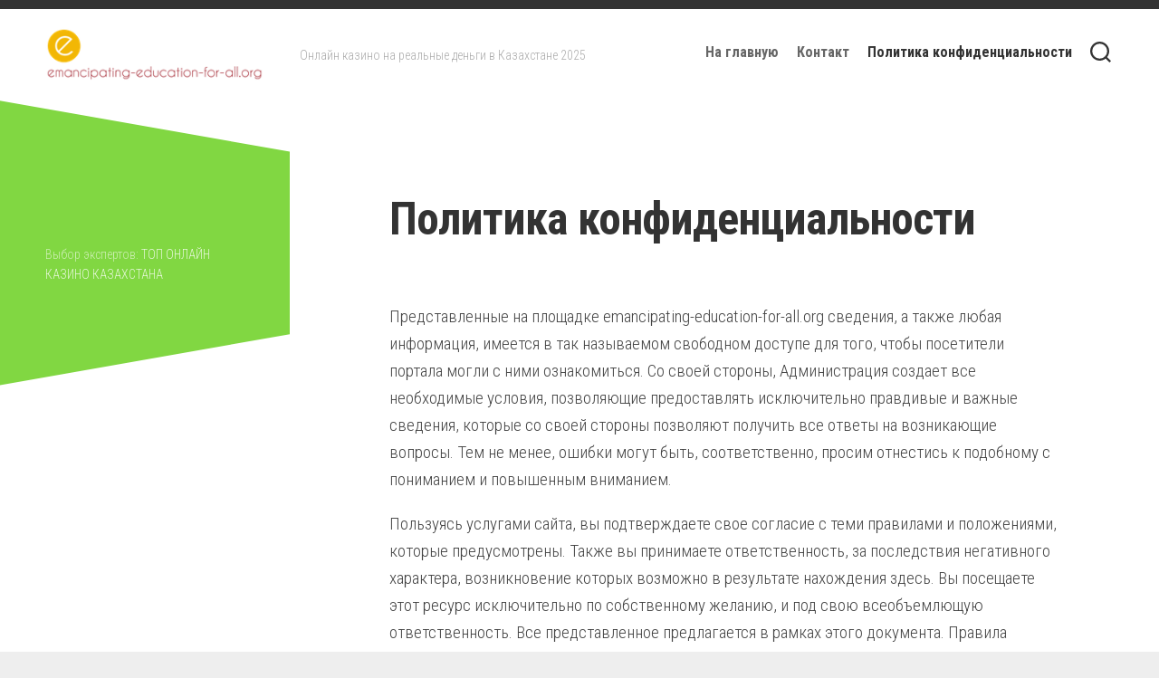

--- FILE ---
content_type: text/html; charset=UTF-8
request_url: https://www.emancipating-education-for-all.org/privacy-policy/
body_size: 12728
content:
<!DOCTYPE html> 
<html class="no-js" lang="ru-RU">

<head>
	<meta charset="UTF-8">
	<meta name="viewport" content="width=device-width, initial-scale=1.0">
	<link rel="profile" href="https://gmpg.org/xfn/11">
		
	<meta name='robots' content='noindex, nofollow' />
<script>document.documentElement.className = document.documentElement.className.replace("no-js","js");</script>

	<!-- This site is optimized with the Yoast SEO Premium plugin v18.1 (Yoast SEO v19.13) - https://yoast.com/wordpress/plugins/seo/ -->
	<title>Политика конфиденциальности - Emancipation Education</title>
	<meta property="og:locale" content="ru_RU" />
	<meta property="og:type" content="article" />
	<meta property="og:title" content="Политика конфиденциальности - Emancipation Education" />
	<meta property="og:description" content="Представленные на площадке emancipating-education-for-all.org сведения, а также любая информация, имеется в так называемом свободном доступе для того, чтобы посетители портала могли с ними ознакомиться. Со своей стороны, Администрация&#046;&#046;&#046;" />
	<meta property="og:url" content="https://www.emancipating-education-for-all.org/privacy-policy/" />
	<meta property="og:site_name" content="Emancipation Education" />
	<meta name="twitter:card" content="summary_large_image" />
	<script type="application/ld+json" class="yoast-schema-graph">{"@context":"https://schema.org","@graph":[{"@type":"WebPage","@id":"https://www.emancipating-education-for-all.org/privacy-policy/","url":"https://www.emancipating-education-for-all.org/privacy-policy/","name":"Политика конфиденциальности - Emancipation Education","isPartOf":{"@id":"https://www.emancipating-education-for-all.org/#website"},"datePublished":"2023-03-31T13:23:51+00:00","dateModified":"2023-03-31T13:23:51+00:00","inLanguage":"ru-RU","potentialAction":[{"@type":"ReadAction","target":["https://www.emancipating-education-for-all.org/privacy-policy/"]}]},{"@type":"WebSite","@id":"https://www.emancipating-education-for-all.org/#website","url":"https://www.emancipating-education-for-all.org/","name":"Emancipation Education","description":"Онлайн казино на реальные деньги в Казахстане 2025","publisher":{"@id":"https://www.emancipating-education-for-all.org/#organization"},"potentialAction":[{"@type":"SearchAction","target":{"@type":"EntryPoint","urlTemplate":"https://www.emancipating-education-for-all.org/?s={search_term_string}"},"query-input":"required name=search_term_string"}],"inLanguage":"ru-RU"},{"@type":"Organization","@id":"https://www.emancipating-education-for-all.org/#organization","name":"Emancipation Education","url":"https://www.emancipating-education-for-all.org/","logo":{"@type":"ImageObject","inLanguage":"ru-RU","@id":"https://www.emancipating-education-for-all.org/#/schema/logo/image/","url":"https://www.emancipating-education-for-all.org/wp-content/uploads/logos/logo-9700515.png","contentUrl":"https://www.emancipating-education-for-all.org/wp-content/uploads/logos/logo-9700515.png","width":269,"height":67,"caption":"Emancipation Education"},"image":{"@id":"https://www.emancipating-education-for-all.org/#/schema/logo/image/"}}]}</script>
	<!-- / Yoast SEO Premium plugin. -->


<link rel='dns-prefetch' href='//fonts.googleapis.com' />
<link rel="alternate" type="application/rss+xml" title="Emancipation Education &raquo; Лента" href="https://www.emancipating-education-for-all.org/feed/" />
<link rel="alternate" type="application/rss+xml" title="Emancipation Education &raquo; Лента комментариев" href="https://www.emancipating-education-for-all.org/comments/feed/" />
<link rel="alternate" title="oEmbed (JSON)" type="application/json+oembed" href="https://www.emancipating-education-for-all.org/wp-json/oembed/1.0/embed?url=https%3A%2F%2Fwww.emancipating-education-for-all.org%2Fprivacy-policy%2F" />
<link rel="alternate" title="oEmbed (XML)" type="text/xml+oembed" href="https://www.emancipating-education-for-all.org/wp-json/oembed/1.0/embed?url=https%3A%2F%2Fwww.emancipating-education-for-all.org%2Fprivacy-policy%2F&#038;format=xml" />
<style id='wp-img-auto-sizes-contain-inline-css' type='text/css'>
img:is([sizes=auto i],[sizes^="auto," i]){contain-intrinsic-size:3000px 1500px}
/*# sourceURL=wp-img-auto-sizes-contain-inline-css */
</style>
<style id='wp-emoji-styles-inline-css' type='text/css'>

	img.wp-smiley, img.emoji {
		display: inline !important;
		border: none !important;
		box-shadow: none !important;
		height: 1em !important;
		width: 1em !important;
		margin: 0 0.07em !important;
		vertical-align: -0.1em !important;
		background: none !important;
		padding: 0 !important;
	}
/*# sourceURL=wp-emoji-styles-inline-css */
</style>
<style id='wp-block-library-inline-css' type='text/css'>
:root{--wp-block-synced-color:#7a00df;--wp-block-synced-color--rgb:122,0,223;--wp-bound-block-color:var(--wp-block-synced-color);--wp-editor-canvas-background:#ddd;--wp-admin-theme-color:#007cba;--wp-admin-theme-color--rgb:0,124,186;--wp-admin-theme-color-darker-10:#006ba1;--wp-admin-theme-color-darker-10--rgb:0,107,160.5;--wp-admin-theme-color-darker-20:#005a87;--wp-admin-theme-color-darker-20--rgb:0,90,135;--wp-admin-border-width-focus:2px}@media (min-resolution:192dpi){:root{--wp-admin-border-width-focus:1.5px}}.wp-element-button{cursor:pointer}:root .has-very-light-gray-background-color{background-color:#eee}:root .has-very-dark-gray-background-color{background-color:#313131}:root .has-very-light-gray-color{color:#eee}:root .has-very-dark-gray-color{color:#313131}:root .has-vivid-green-cyan-to-vivid-cyan-blue-gradient-background{background:linear-gradient(135deg,#00d084,#0693e3)}:root .has-purple-crush-gradient-background{background:linear-gradient(135deg,#34e2e4,#4721fb 50%,#ab1dfe)}:root .has-hazy-dawn-gradient-background{background:linear-gradient(135deg,#faaca8,#dad0ec)}:root .has-subdued-olive-gradient-background{background:linear-gradient(135deg,#fafae1,#67a671)}:root .has-atomic-cream-gradient-background{background:linear-gradient(135deg,#fdd79a,#004a59)}:root .has-nightshade-gradient-background{background:linear-gradient(135deg,#330968,#31cdcf)}:root .has-midnight-gradient-background{background:linear-gradient(135deg,#020381,#2874fc)}:root{--wp--preset--font-size--normal:16px;--wp--preset--font-size--huge:42px}.has-regular-font-size{font-size:1em}.has-larger-font-size{font-size:2.625em}.has-normal-font-size{font-size:var(--wp--preset--font-size--normal)}.has-huge-font-size{font-size:var(--wp--preset--font-size--huge)}.has-text-align-center{text-align:center}.has-text-align-left{text-align:left}.has-text-align-right{text-align:right}.has-fit-text{white-space:nowrap!important}#end-resizable-editor-section{display:none}.aligncenter{clear:both}.items-justified-left{justify-content:flex-start}.items-justified-center{justify-content:center}.items-justified-right{justify-content:flex-end}.items-justified-space-between{justify-content:space-between}.screen-reader-text{border:0;clip-path:inset(50%);height:1px;margin:-1px;overflow:hidden;padding:0;position:absolute;width:1px;word-wrap:normal!important}.screen-reader-text:focus{background-color:#ddd;clip-path:none;color:#444;display:block;font-size:1em;height:auto;left:5px;line-height:normal;padding:15px 23px 14px;text-decoration:none;top:5px;width:auto;z-index:100000}html :where(.has-border-color){border-style:solid}html :where([style*=border-top-color]){border-top-style:solid}html :where([style*=border-right-color]){border-right-style:solid}html :where([style*=border-bottom-color]){border-bottom-style:solid}html :where([style*=border-left-color]){border-left-style:solid}html :where([style*=border-width]){border-style:solid}html :where([style*=border-top-width]){border-top-style:solid}html :where([style*=border-right-width]){border-right-style:solid}html :where([style*=border-bottom-width]){border-bottom-style:solid}html :where([style*=border-left-width]){border-left-style:solid}html :where(img[class*=wp-image-]){height:auto;max-width:100%}:where(figure){margin:0 0 1em}html :where(.is-position-sticky){--wp-admin--admin-bar--position-offset:var(--wp-admin--admin-bar--height,0px)}@media screen and (max-width:600px){html :where(.is-position-sticky){--wp-admin--admin-bar--position-offset:0px}}

/*# sourceURL=wp-block-library-inline-css */
</style><style id='global-styles-inline-css' type='text/css'>
:root{--wp--preset--aspect-ratio--square: 1;--wp--preset--aspect-ratio--4-3: 4/3;--wp--preset--aspect-ratio--3-4: 3/4;--wp--preset--aspect-ratio--3-2: 3/2;--wp--preset--aspect-ratio--2-3: 2/3;--wp--preset--aspect-ratio--16-9: 16/9;--wp--preset--aspect-ratio--9-16: 9/16;--wp--preset--color--black: #000000;--wp--preset--color--cyan-bluish-gray: #abb8c3;--wp--preset--color--white: #ffffff;--wp--preset--color--pale-pink: #f78da7;--wp--preset--color--vivid-red: #cf2e2e;--wp--preset--color--luminous-vivid-orange: #ff6900;--wp--preset--color--luminous-vivid-amber: #fcb900;--wp--preset--color--light-green-cyan: #7bdcb5;--wp--preset--color--vivid-green-cyan: #00d084;--wp--preset--color--pale-cyan-blue: #8ed1fc;--wp--preset--color--vivid-cyan-blue: #0693e3;--wp--preset--color--vivid-purple: #9b51e0;--wp--preset--gradient--vivid-cyan-blue-to-vivid-purple: linear-gradient(135deg,rgb(6,147,227) 0%,rgb(155,81,224) 100%);--wp--preset--gradient--light-green-cyan-to-vivid-green-cyan: linear-gradient(135deg,rgb(122,220,180) 0%,rgb(0,208,130) 100%);--wp--preset--gradient--luminous-vivid-amber-to-luminous-vivid-orange: linear-gradient(135deg,rgb(252,185,0) 0%,rgb(255,105,0) 100%);--wp--preset--gradient--luminous-vivid-orange-to-vivid-red: linear-gradient(135deg,rgb(255,105,0) 0%,rgb(207,46,46) 100%);--wp--preset--gradient--very-light-gray-to-cyan-bluish-gray: linear-gradient(135deg,rgb(238,238,238) 0%,rgb(169,184,195) 100%);--wp--preset--gradient--cool-to-warm-spectrum: linear-gradient(135deg,rgb(74,234,220) 0%,rgb(151,120,209) 20%,rgb(207,42,186) 40%,rgb(238,44,130) 60%,rgb(251,105,98) 80%,rgb(254,248,76) 100%);--wp--preset--gradient--blush-light-purple: linear-gradient(135deg,rgb(255,206,236) 0%,rgb(152,150,240) 100%);--wp--preset--gradient--blush-bordeaux: linear-gradient(135deg,rgb(254,205,165) 0%,rgb(254,45,45) 50%,rgb(107,0,62) 100%);--wp--preset--gradient--luminous-dusk: linear-gradient(135deg,rgb(255,203,112) 0%,rgb(199,81,192) 50%,rgb(65,88,208) 100%);--wp--preset--gradient--pale-ocean: linear-gradient(135deg,rgb(255,245,203) 0%,rgb(182,227,212) 50%,rgb(51,167,181) 100%);--wp--preset--gradient--electric-grass: linear-gradient(135deg,rgb(202,248,128) 0%,rgb(113,206,126) 100%);--wp--preset--gradient--midnight: linear-gradient(135deg,rgb(2,3,129) 0%,rgb(40,116,252) 100%);--wp--preset--font-size--small: 13px;--wp--preset--font-size--medium: 20px;--wp--preset--font-size--large: 36px;--wp--preset--font-size--x-large: 42px;--wp--preset--spacing--20: 0.44rem;--wp--preset--spacing--30: 0.67rem;--wp--preset--spacing--40: 1rem;--wp--preset--spacing--50: 1.5rem;--wp--preset--spacing--60: 2.25rem;--wp--preset--spacing--70: 3.38rem;--wp--preset--spacing--80: 5.06rem;--wp--preset--shadow--natural: 6px 6px 9px rgba(0, 0, 0, 0.2);--wp--preset--shadow--deep: 12px 12px 50px rgba(0, 0, 0, 0.4);--wp--preset--shadow--sharp: 6px 6px 0px rgba(0, 0, 0, 0.2);--wp--preset--shadow--outlined: 6px 6px 0px -3px rgb(255, 255, 255), 6px 6px rgb(0, 0, 0);--wp--preset--shadow--crisp: 6px 6px 0px rgb(0, 0, 0);}:where(.is-layout-flex){gap: 0.5em;}:where(.is-layout-grid){gap: 0.5em;}body .is-layout-flex{display: flex;}.is-layout-flex{flex-wrap: wrap;align-items: center;}.is-layout-flex > :is(*, div){margin: 0;}body .is-layout-grid{display: grid;}.is-layout-grid > :is(*, div){margin: 0;}:where(.wp-block-columns.is-layout-flex){gap: 2em;}:where(.wp-block-columns.is-layout-grid){gap: 2em;}:where(.wp-block-post-template.is-layout-flex){gap: 1.25em;}:where(.wp-block-post-template.is-layout-grid){gap: 1.25em;}.has-black-color{color: var(--wp--preset--color--black) !important;}.has-cyan-bluish-gray-color{color: var(--wp--preset--color--cyan-bluish-gray) !important;}.has-white-color{color: var(--wp--preset--color--white) !important;}.has-pale-pink-color{color: var(--wp--preset--color--pale-pink) !important;}.has-vivid-red-color{color: var(--wp--preset--color--vivid-red) !important;}.has-luminous-vivid-orange-color{color: var(--wp--preset--color--luminous-vivid-orange) !important;}.has-luminous-vivid-amber-color{color: var(--wp--preset--color--luminous-vivid-amber) !important;}.has-light-green-cyan-color{color: var(--wp--preset--color--light-green-cyan) !important;}.has-vivid-green-cyan-color{color: var(--wp--preset--color--vivid-green-cyan) !important;}.has-pale-cyan-blue-color{color: var(--wp--preset--color--pale-cyan-blue) !important;}.has-vivid-cyan-blue-color{color: var(--wp--preset--color--vivid-cyan-blue) !important;}.has-vivid-purple-color{color: var(--wp--preset--color--vivid-purple) !important;}.has-black-background-color{background-color: var(--wp--preset--color--black) !important;}.has-cyan-bluish-gray-background-color{background-color: var(--wp--preset--color--cyan-bluish-gray) !important;}.has-white-background-color{background-color: var(--wp--preset--color--white) !important;}.has-pale-pink-background-color{background-color: var(--wp--preset--color--pale-pink) !important;}.has-vivid-red-background-color{background-color: var(--wp--preset--color--vivid-red) !important;}.has-luminous-vivid-orange-background-color{background-color: var(--wp--preset--color--luminous-vivid-orange) !important;}.has-luminous-vivid-amber-background-color{background-color: var(--wp--preset--color--luminous-vivid-amber) !important;}.has-light-green-cyan-background-color{background-color: var(--wp--preset--color--light-green-cyan) !important;}.has-vivid-green-cyan-background-color{background-color: var(--wp--preset--color--vivid-green-cyan) !important;}.has-pale-cyan-blue-background-color{background-color: var(--wp--preset--color--pale-cyan-blue) !important;}.has-vivid-cyan-blue-background-color{background-color: var(--wp--preset--color--vivid-cyan-blue) !important;}.has-vivid-purple-background-color{background-color: var(--wp--preset--color--vivid-purple) !important;}.has-black-border-color{border-color: var(--wp--preset--color--black) !important;}.has-cyan-bluish-gray-border-color{border-color: var(--wp--preset--color--cyan-bluish-gray) !important;}.has-white-border-color{border-color: var(--wp--preset--color--white) !important;}.has-pale-pink-border-color{border-color: var(--wp--preset--color--pale-pink) !important;}.has-vivid-red-border-color{border-color: var(--wp--preset--color--vivid-red) !important;}.has-luminous-vivid-orange-border-color{border-color: var(--wp--preset--color--luminous-vivid-orange) !important;}.has-luminous-vivid-amber-border-color{border-color: var(--wp--preset--color--luminous-vivid-amber) !important;}.has-light-green-cyan-border-color{border-color: var(--wp--preset--color--light-green-cyan) !important;}.has-vivid-green-cyan-border-color{border-color: var(--wp--preset--color--vivid-green-cyan) !important;}.has-pale-cyan-blue-border-color{border-color: var(--wp--preset--color--pale-cyan-blue) !important;}.has-vivid-cyan-blue-border-color{border-color: var(--wp--preset--color--vivid-cyan-blue) !important;}.has-vivid-purple-border-color{border-color: var(--wp--preset--color--vivid-purple) !important;}.has-vivid-cyan-blue-to-vivid-purple-gradient-background{background: var(--wp--preset--gradient--vivid-cyan-blue-to-vivid-purple) !important;}.has-light-green-cyan-to-vivid-green-cyan-gradient-background{background: var(--wp--preset--gradient--light-green-cyan-to-vivid-green-cyan) !important;}.has-luminous-vivid-amber-to-luminous-vivid-orange-gradient-background{background: var(--wp--preset--gradient--luminous-vivid-amber-to-luminous-vivid-orange) !important;}.has-luminous-vivid-orange-to-vivid-red-gradient-background{background: var(--wp--preset--gradient--luminous-vivid-orange-to-vivid-red) !important;}.has-very-light-gray-to-cyan-bluish-gray-gradient-background{background: var(--wp--preset--gradient--very-light-gray-to-cyan-bluish-gray) !important;}.has-cool-to-warm-spectrum-gradient-background{background: var(--wp--preset--gradient--cool-to-warm-spectrum) !important;}.has-blush-light-purple-gradient-background{background: var(--wp--preset--gradient--blush-light-purple) !important;}.has-blush-bordeaux-gradient-background{background: var(--wp--preset--gradient--blush-bordeaux) !important;}.has-luminous-dusk-gradient-background{background: var(--wp--preset--gradient--luminous-dusk) !important;}.has-pale-ocean-gradient-background{background: var(--wp--preset--gradient--pale-ocean) !important;}.has-electric-grass-gradient-background{background: var(--wp--preset--gradient--electric-grass) !important;}.has-midnight-gradient-background{background: var(--wp--preset--gradient--midnight) !important;}.has-small-font-size{font-size: var(--wp--preset--font-size--small) !important;}.has-medium-font-size{font-size: var(--wp--preset--font-size--medium) !important;}.has-large-font-size{font-size: var(--wp--preset--font-size--large) !important;}.has-x-large-font-size{font-size: var(--wp--preset--font-size--x-large) !important;}
/*# sourceURL=global-styles-inline-css */
</style>

<style id='classic-theme-styles-inline-css' type='text/css'>
/*! This file is auto-generated */
.wp-block-button__link{color:#fff;background-color:#32373c;border-radius:9999px;box-shadow:none;text-decoration:none;padding:calc(.667em + 2px) calc(1.333em + 2px);font-size:1.125em}.wp-block-file__button{background:#32373c;color:#fff;text-decoration:none}
/*# sourceURL=/wp-includes/css/classic-themes.min.css */
</style>
<link rel='stylesheet' id='contact-form-7-css' href='https://www.emancipating-education-for-all.org/wp-content/plugins/contact-form-7/includes/css/styles.css?ver=5.7.1' type='text/css' media='all' />
<link rel='stylesheet' id='more-widgets-front-css' href='https://www.emancipating-education-for-all.org/wp-content/plugins/more-widgets/assets/css/more-widgets-front.css?ver=1.1' type='text/css' media='all' />
<link rel='stylesheet' id='trpc-clickable-ls-css-css' href='https://www.emancipating-education-for-all.org/wp-content/plugins/trpc-clickable-ls/assets/css/trpc-clickable-ls.css?ver=1.0.0' type='text/css' media='all' />
<link rel='stylesheet' id='minimer-style-css' href='https://www.emancipating-education-for-all.org/wp-content/themes/minimer/style.css?ver=6.9' type='text/css' media='all' />
<style id='minimer-style-inline-css' type='text/css'>
body { font-family: "Roboto Condensed", Arial, sans-serif; }

.s1,
.sidebar-skew-inner,
.sidebar-skew-bottom,
.profile-skew-inner,
.profile-skew-inner-bottom { background: #81d742; }
				

#footer { background: #81d742; }
#footer-bottom a { color: #fff; }
#footer-bottom a:hover { color: rgba(255,255,255,0.8); }
#footer-bottom #copyright, 
#footer-bottom #credit { color: rgba(255,255,255,0.7); }
#footer-bottom .social-links a { color: rgba(255,255,255,0.7); }
#footer-bottom .social-links a:hover { color: #fff; }
#footer-bottom .social-links .social-tooltip:hover:after { background: #fff; color: #666; }
#footer-bottom .social-links .social-tooltip:hover:before { border-color: #fff transparent; }
				

/*# sourceURL=minimer-style-inline-css */
</style>
<link rel='stylesheet' id='minimer-responsive-css' href='https://www.emancipating-education-for-all.org/wp-content/themes/minimer/responsive.css?ver=6.9' type='text/css' media='all' />
<link rel='stylesheet' id='minimer-font-awesome-css' href='https://www.emancipating-education-for-all.org/wp-content/themes/minimer/fonts/all.min.css?ver=6.9' type='text/css' media='all' />
<link rel='stylesheet' id='roboto-condensed-css' href='//fonts.googleapis.com/css?family=Roboto+Condensed%3A400%2C300italic%2C300%2C400italic%2C700&#038;subset=latin%2Clatin-ext&#038;ver=6.9' type='text/css' media='all' />
<script type="text/javascript" src="https://www.emancipating-education-for-all.org/wp-includes/js/jquery/jquery.min.js?ver=3.7.1" id="jquery-core-js"></script>
<script type="text/javascript" src="https://www.emancipating-education-for-all.org/wp-includes/js/jquery/jquery-migrate.min.js?ver=3.4.1" id="jquery-migrate-js"></script>
<script type="text/javascript" src="https://www.emancipating-education-for-all.org/wp-content/themes/minimer/js/slick.min.js?ver=6.9" id="minimer-slick-js"></script>
<link rel="https://api.w.org/" href="https://www.emancipating-education-for-all.org/wp-json/" /><link rel="alternate" title="JSON" type="application/json" href="https://www.emancipating-education-for-all.org/wp-json/wp/v2/pages/295" /><link rel="EditURI" type="application/rsd+xml" title="RSD" href="https://www.emancipating-education-for-all.org/xmlrpc.php?rsd" />
<meta name="generator" content="WordPress 6.9" />
<link rel='shortlink' href='https://www.emancipating-education-for-all.org/?p=295' />
<link rel="icon" href="https://www.emancipating-education-for-all.org/wp-content/uploads/logos/cropped-logo-9700515-32x32.png" sizes="32x32" />
<link rel="icon" href="https://www.emancipating-education-for-all.org/wp-content/uploads/logos/cropped-logo-9700515-192x192.png" sizes="192x192" />
<link rel="apple-touch-icon" href="https://www.emancipating-education-for-all.org/wp-content/uploads/logos/cropped-logo-9700515-180x180.png" />
<meta name="msapplication-TileImage" content="https://www.emancipating-education-for-all.org/wp-content/uploads/logos/cropped-logo-9700515-270x270.png" />
<style id="kirki-inline-styles"></style></head>

<body class="privacy-policy wp-singular page-template-default page page-id-295 wp-custom-logo wp-theme-minimer col-2cr full-width logged-out">

<!-- Yandex.Metrika counter -->
<script type="text/javascript" >
   (function(m,e,t,r,i,k,a){m[i]=m[i]||function(){(m[i].a=m[i].a||[]).push(arguments)};
   m[i].l=1*new Date();
   for (var j = 0; j < document.scripts.length; j++) {if (document.scripts[j].src === r) { return; }}
   k=e.createElement(t),a=e.getElementsByTagName(t)[0],k.async=1,k.src=r,a.parentNode.insertBefore(k,a)})
   (window, document, "script", "https://mc.yandex.ru/metrika/tag.js", "ym");

   ym(93545327, "init", {
        clickmap:true,
        trackLinks:true,
        accurateTrackBounce:true,
        webvisor:true
   });
</script>
<noscript><div><img src="https://mc.yandex.ru/watch/93545327" style="position:absolute; left:-9999px;" alt="" /></div></noscript>
<!-- /Yandex.Metrika counter -->
<a class="skip-link screen-reader-text" href="#page">Skip to content</a>

<div id="wrapper">
	
	<div id="header-sticky">
		<header id="header" class="hide-on-scroll-down nav-menu-dropdown-left">

			<div class="group pad">
				<p class="site-title"><a href="https://www.emancipating-education-for-all.org/" rel="home"><img src="https://www.emancipating-education-for-all.org/wp-content/uploads/logos/logo-9700515.png" alt="Emancipation Education"></a></p>
													<p class="site-description">Онлайн казино на реальные деньги в Казахстане 2025</p>
								
									<div class="search-trap-focus">
						<button class="toggle-search" data-target=".search-trap-focus">
							<svg class="svg-icon" id="svg-search" aria-hidden="true" role="img" focusable="false" xmlns="http://www.w3.org/2000/svg" width="23" height="23" viewBox="0 0 23 23"><path d="M38.710696,48.0601792 L43,52.3494831 L41.3494831,54 L37.0601792,49.710696 C35.2632422,51.1481185 32.9839107,52.0076499 30.5038249,52.0076499 C24.7027226,52.0076499 20,47.3049272 20,41.5038249 C20,35.7027226 24.7027226,31 30.5038249,31 C36.3049272,31 41.0076499,35.7027226 41.0076499,41.5038249 C41.0076499,43.9839107 40.1481185,46.2632422 38.710696,48.0601792 Z M36.3875844,47.1716785 C37.8030221,45.7026647 38.6734666,43.7048964 38.6734666,41.5038249 C38.6734666,36.9918565 35.0157934,33.3341833 30.5038249,33.3341833 C25.9918565,33.3341833 22.3341833,36.9918565 22.3341833,41.5038249 C22.3341833,46.0157934 25.9918565,49.6734666 30.5038249,49.6734666 C32.7048964,49.6734666 34.7026647,48.8030221 36.1716785,47.3875844 C36.2023931,47.347638 36.2360451,47.3092237 36.2726343,47.2726343 C36.3092237,47.2360451 36.347638,47.2023931 36.3875844,47.1716785 Z" transform="translate(-20 -31)"></path></svg>
							<svg class="svg-icon" id="svg-close" aria-hidden="true" role="img" focusable="false" xmlns="http://www.w3.org/2000/svg" width="23" height="23" viewBox="0 0 16 16"><polygon fill="" fill-rule="evenodd" points="6.852 7.649 .399 1.195 1.445 .149 7.899 6.602 14.352 .149 15.399 1.195 8.945 7.649 15.399 14.102 14.352 15.149 7.899 8.695 1.445 15.149 .399 14.102"></polygon></svg>
						</button>
						<div class="search-expand">
							<div class="search-expand-inner">
								<form method="get" class="searchform themeform" action="https://www.emancipating-education-for-all.org/">
	<div>
		<input type="text" class="search" name="s" onblur="if(this.value=='')this.value='To search type and hit enter';" onfocus="if(this.value=='To search type and hit enter')this.value='';" value="To search type and hit enter" />
	</div>
</form>							</div>
						</div>
					</div>
								
									<div id="wrap-nav-header" class="wrap-nav">
								<nav id="nav-header-nav" class="main-navigation nav-menu">
			<button class="menu-toggle" aria-controls="primary-menu" aria-expanded="false">
				<span class="screen-reader-text">Expand Menu</span><div class="menu-toggle-icon"><span></span><span></span><span></span></div>			</button>
			<div class="menu-main-menu-container"><ul id="nav-header" class="menu"><li id="menu-item-29" class="menu-item menu-item-type-custom menu-item-object-custom menu-item-29"><span class="menu-item-wrapper"><a href="/">На главную</a></span></li>
<li id="menu-item-285" class="menu-item menu-item-type-post_type menu-item-object-page menu-item-285"><span class="menu-item-wrapper"><a href="https://www.emancipating-education-for-all.org/%d0%bd%d0%b0%d0%bf%d0%b8%d1%81%d0%b0%d1%82%d1%8c-%d0%bd%d0%b0%d0%bc/">Контакт</a></span></li>
<li id="menu-item-297" class="menu-item menu-item-type-post_type menu-item-object-page menu-item-privacy-policy current-menu-item page_item page-item-295 current_page_item menu-item-297"><span class="menu-item-wrapper"><a rel="privacy-policy" href="https://www.emancipating-education-for-all.org/privacy-policy/" aria-current="page"><span class="screen-reader-text">Current Page: </span>Политика конфиденциальности</a></span></li>
</ul></div>		</nav>
							</div>
								
								
			</div>
			
		</header><!--/#header-->
	</div><!--/#header-sticky-->
	
		
	

	
	<div class="container" id="page">
		<div class="container-inner">			
			<div class="main">
				<div class="main-inner group">

<div class="content">
	
		
	<article class="post-295 page type-page status-publish hentry">	
		
		<div class="post-wrapper group">
			<header class="entry-header group">
				<h1 class="entry-title">Политика конфиденциальности</h1>
			</header>
			
						
			<div class="entry-content">
				<div class="entry themeform">
					<p>Представленные на площадке emancipating-education-for-all.org сведения, а также любая информация, имеется в так называемом свободном доступе для того, чтобы посетители портала могли с ними ознакомиться. Со своей стороны, Администрация создает все необходимые условия, позволяющие предоставлять исключительно правдивые и важные сведения, которые со своей стороны позволяют получить все ответы на возникающие вопросы. Тем не менее, ошибки могут быть, соответственно, просим отнестись к подобному с пониманием и повышенным вниманием.</p>
<p>Пользуясь услугами сайта, вы подтверждаете свое согласие с теми правилами и положениями, которые предусмотрены. Также вы принимаете ответственность, за последствия негативного характера, возникновение которых возможно в результате нахождения здесь. Вы посещаете этот ресурс исключительно по собственному желанию, и под свою всеобъемлющую ответственность. Все представленное предлагается в рамках этого документа. Правила работают в отношении любых данных, полученных нами только от вас.</p>
<h2 id="item-2">ОСНОВНЫЕ ПОНЯТИЯ И ТЕРМИНОЛОГИЯ</h2>
<p>В данном документе могут применяться следующие терминология и понятия:</p>
<p>«Оператор данных персонального характера» – юридическое/физлицо, организация государственного типа или орган (муниципальный), которые имеют право осуществлять обработку данных личного характера.</p>
<p>«Администрация» — работники и квалифицированные специалисты, управляющие ресурсом от имени головной компании-оператора.</p>
<p>«Личные данные» — все, что получено от физлица, пользующегося услугами данного сайта.</p>
<p>«Пользователь» – любой человек, имеющий доступ к порталу и заходящий сюда с помощью интернета посредством различных устройств (ПК, мобильные телефоны и пр.).</p>
<p>«Cookies» – особые файлы, хранящиеся на устройстве Пользователя. Такие файлы куки отправляются с серверов.</p>
<h2 id="item-3">ИНФОРМАЦИЯ ОБЩЕГО ХАРАКТЕРА</h2>
<p>Если вы посещаете этот сайт и используете все доступные услуги, это означает, что вы безоговорочно согласны с настоящим документом.</p>
<p>Если клиента что-то не устраивает или он не согласен, следует немедленно покинуть площадку.</p>
<p>Оператор в нашем лице не несет ответственность за любые ресурсы (сторонние), на которые вы переходите с использований имеющихся здесь ссылок.</p>
<p>Все предоставленное так называемого личного характера никогда не проверяется и никогда не уточняется.</p>
<h2 id="item-4">ЦЕЛИ ХРАНЕНИЯ И СБОРА ПЕРСОНАЛЬНЫХ ДАННЫХ</h2>
<p>Они могут использоваться для достижения различных целей, в частности:</p>
<ul class="list-content">
<li>аутентификации вас, как клиента после прохождения регистрации;</li>
<li>предоставления всестороннего доступа к разным возможностям портала;</li>
<li>установления надежной связи с игроком, а также отправки ему уведомлений и запросов, а также для оказания разнообразных услуг и получения возможных вопросов, заявок и пр.;</li>
<li>обеспечения высокого уровня безопасности и предотвращения любых мошеннических действий и определения точного места нахождения;</li>
<li>подтверждения реальных сведений о Пользователе, которые им предоставлены;</li>
<li>открытия нового аккаунта и создания своей учетной записи в том случае, когда имеется разрешение на такие действия.</li>
</ul>
<h2 id="item-5">СРОКИ И МЕТОДЫ ОБРАБОТКИ</h2>
<p>При проведении обработки предоставленных сведений отсутствуют любые сроки ограничения.</p>
<p>Для исполнения заявки мы можем передавать персональную информацию разным сторонним лицам, осуществляющим почтовую или курьерскую доставку.</p>
<p>Если требованиями законодательства предусмотрено предоставление личной информации организациям или законным представителям власти, мы имеем право передавать конфиденциальные файлы.</p>
<p>Если из-за форс-мажора произойдет утрата или утеря части данных, вы будете уведомлены об этом максимально быстро.</p>
<p>Оператором применяются различные технические и организационные способы хранения и защиты всего, что передано клиентом.</p>
<p>Обе стороны в равной мере обязаны предпринимать все необходимое для предотвращения возможных убытков и последствий, вызванных утерей любых данных.</p>
<h2 id="item-6">НАША ОТВЕТСТВЕННОСТЬ</h2>
<p>Если понесены убытки из-за неисполнения Администрацией всех своих обязательств по хранению и использованию персональной информации, то она несет за это ответственность.</p>
<p>Мы не несем ответственность за разглашение, утрату или частичную утечку данных, если они:</p>
<ul class="list-content">
<li>были публичны до момента разглашения или утраты;</li>
<li>стали достоянием сторонних лиц до того момента, как оказалась у нас;</li>
<li>оказались разглашены с вашего согласия или уведомления.</li>
</ul>
<h2 id="item-7">ПОЛИТИКА ИСПОЛЬЗОВАНИЯ ФАЙЛОВ COOKIE</h2>
<p>Для быстрого доступа к сайту emancipating-education-for-all.org используются cookie. Они передаются с нашего портала и хранятся на ПК или другом устройстве пользователя. Чтобы не было проблем с использованием ресурсов сайта, надо включить поддержку файлов cookie.</p>
<p>Файлы куки помогают запоминать все, что позволяет быстрее открыть необходимый раздел. С их помощью сайт запоминает используемый язык и т.д. В итоге, просмотр любых страниц становится более удобным.</p>
					<div class="clear"></div>
				</div><!--/.entry-->
			</div>
			<div class="entry-footer group">
							</div>
		</div>

	</article><!--/.post-->	
	
	
</div><!--/.content-->


	<div class="sidebar s1">
	
		<div class="sidebar-skewed">
		
			<div class="sidebar-skew"><div class="sidebar-skew-inner"></div></div>
			<div class="sidebar-skew-bottom"><div class="sidebar-skew-inner-bottom"></div></div>
			
					
		</div>
		<div class="clear skew-clear"></div>
		
		<div class="sidebar-content dark">

			<div id="mw_advanced_recent_posts-2" class="widget widget_mw_advanced_recent_posts"></div><div id="custom_html-2" class="widget_text widget widget_custom_html"><div class="textwidget custom-html-widget"><p>Выбор экспертов: <a href="https://leveldash.com/ru/">ТОП ОНЛАЙН КАЗИНО КАЗАХСТАНА</a></p></div></div>			
		</div><!--/.sidebar-content-->
		
	</div><!--/.sidebar-->
	

				</div><!--/.main-inner-->
			</div><!--/.main-->	
		</div><!--/.container-inner-->
	</div><!--/.container-->
	
	<footer id="footer">
	
					
				
				
		<div id="footer-bottom">
			
			<a id="back-to-top" href="#"><i class="fas fa-angle-up"></i></a>
				
			<div class="pad group">
				
				<div class="grid one-full">
					
										
					<div id="copyright">
													<p>© 2026 Emancipation Education. emancipating-education-for-all.org Все права защищены. </p>
											</div><!--/#copyright-->
					
										
				</div>
				
				<div class="grid one-full">	
									</div>
			
			</div><!--/.pad-->

		</div><!--/#footer-bottom-->

	</footer><!--/#footer-->
	
</div><!--/#wrapper-->

<script type="speculationrules">
{"prefetch":[{"source":"document","where":{"and":[{"href_matches":"/*"},{"not":{"href_matches":["/wp-*.php","/wp-admin/*","/wp-content/uploads/*","/wp-content/*","/wp-content/plugins/*","/wp-content/themes/minimer/*","/*\\?(.+)"]}},{"not":{"selector_matches":"a[rel~=\"nofollow\"]"}},{"not":{"selector_matches":".no-prefetch, .no-prefetch a"}}]},"eagerness":"conservative"}]}
</script>
	<script>
	/(trident|msie)/i.test(navigator.userAgent)&&document.getElementById&&window.addEventListener&&window.addEventListener("hashchange",function(){var t,e=location.hash.substring(1);/^[A-z0-9_-]+$/.test(e)&&(t=document.getElementById(e))&&(/^(?:a|select|input|button|textarea)$/i.test(t.tagName)||(t.tabIndex=-1),t.focus())},!1);
	</script>
	<script type="text/javascript" src="https://www.emancipating-education-for-all.org/wp-content/plugins/contact-form-7/includes/swv/js/index.js?ver=5.7.1" id="swv-js"></script>
<script type="text/javascript" id="contact-form-7-js-extra">
/* <![CDATA[ */
var wpcf7 = {"api":{"root":"https://www.emancipating-education-for-all.org/wp-json/","namespace":"contact-form-7/v1"}};
//# sourceURL=contact-form-7-js-extra
/* ]]> */
</script>
<script type="text/javascript" src="https://www.emancipating-education-for-all.org/wp-content/plugins/contact-form-7/includes/js/index.js?ver=5.7.1" id="contact-form-7-js"></script>
<script type="text/javascript" src="https://www.emancipating-education-for-all.org/wp-content/plugins/trpc-clickable-ls/assets/js/trpc-clickable-ls.js?ver=1.0.0" id="trpc-clickable-ls-js-js"></script>
<script type="text/javascript" src="https://www.emancipating-education-for-all.org/wp-content/themes/minimer/js/jquery.fitvids.js?ver=6.9" id="minimer-fitvids-js"></script>
<script type="text/javascript" src="https://www.emancipating-education-for-all.org/wp-content/themes/minimer/js/jq-sticky-anything.min.js?ver=6.9" id="minimer-jq-sticky-anything-js"></script>
<script type="text/javascript" src="https://www.emancipating-education-for-all.org/wp-content/themes/minimer/js/scripts.js?ver=6.9" id="minimer-scripts-js"></script>
<script type="text/javascript" src="https://www.emancipating-education-for-all.org/wp-includes/js/comment-reply.min.js?ver=6.9" id="comment-reply-js" async="async" data-wp-strategy="async" fetchpriority="low"></script>
<script type="text/javascript" src="https://www.emancipating-education-for-all.org/wp-content/themes/minimer/js/nav.js?ver=1680255503" id="minimer-nav-script-js"></script>
<script id="wp-emoji-settings" type="application/json">
{"baseUrl":"https://s.w.org/images/core/emoji/17.0.2/72x72/","ext":".png","svgUrl":"https://s.w.org/images/core/emoji/17.0.2/svg/","svgExt":".svg","source":{"concatemoji":"https://www.emancipating-education-for-all.org/wp-includes/js/wp-emoji-release.min.js?ver=6.9"}}
</script>
<script type="module">
/* <![CDATA[ */
/*! This file is auto-generated */
const a=JSON.parse(document.getElementById("wp-emoji-settings").textContent),o=(window._wpemojiSettings=a,"wpEmojiSettingsSupports"),s=["flag","emoji"];function i(e){try{var t={supportTests:e,timestamp:(new Date).valueOf()};sessionStorage.setItem(o,JSON.stringify(t))}catch(e){}}function c(e,t,n){e.clearRect(0,0,e.canvas.width,e.canvas.height),e.fillText(t,0,0);t=new Uint32Array(e.getImageData(0,0,e.canvas.width,e.canvas.height).data);e.clearRect(0,0,e.canvas.width,e.canvas.height),e.fillText(n,0,0);const a=new Uint32Array(e.getImageData(0,0,e.canvas.width,e.canvas.height).data);return t.every((e,t)=>e===a[t])}function p(e,t){e.clearRect(0,0,e.canvas.width,e.canvas.height),e.fillText(t,0,0);var n=e.getImageData(16,16,1,1);for(let e=0;e<n.data.length;e++)if(0!==n.data[e])return!1;return!0}function u(e,t,n,a){switch(t){case"flag":return n(e,"\ud83c\udff3\ufe0f\u200d\u26a7\ufe0f","\ud83c\udff3\ufe0f\u200b\u26a7\ufe0f")?!1:!n(e,"\ud83c\udde8\ud83c\uddf6","\ud83c\udde8\u200b\ud83c\uddf6")&&!n(e,"\ud83c\udff4\udb40\udc67\udb40\udc62\udb40\udc65\udb40\udc6e\udb40\udc67\udb40\udc7f","\ud83c\udff4\u200b\udb40\udc67\u200b\udb40\udc62\u200b\udb40\udc65\u200b\udb40\udc6e\u200b\udb40\udc67\u200b\udb40\udc7f");case"emoji":return!a(e,"\ud83e\u1fac8")}return!1}function f(e,t,n,a){let r;const o=(r="undefined"!=typeof WorkerGlobalScope&&self instanceof WorkerGlobalScope?new OffscreenCanvas(300,150):document.createElement("canvas")).getContext("2d",{willReadFrequently:!0}),s=(o.textBaseline="top",o.font="600 32px Arial",{});return e.forEach(e=>{s[e]=t(o,e,n,a)}),s}function r(e){var t=document.createElement("script");t.src=e,t.defer=!0,document.head.appendChild(t)}a.supports={everything:!0,everythingExceptFlag:!0},new Promise(t=>{let n=function(){try{var e=JSON.parse(sessionStorage.getItem(o));if("object"==typeof e&&"number"==typeof e.timestamp&&(new Date).valueOf()<e.timestamp+604800&&"object"==typeof e.supportTests)return e.supportTests}catch(e){}return null}();if(!n){if("undefined"!=typeof Worker&&"undefined"!=typeof OffscreenCanvas&&"undefined"!=typeof URL&&URL.createObjectURL&&"undefined"!=typeof Blob)try{var e="postMessage("+f.toString()+"("+[JSON.stringify(s),u.toString(),c.toString(),p.toString()].join(",")+"));",a=new Blob([e],{type:"text/javascript"});const r=new Worker(URL.createObjectURL(a),{name:"wpTestEmojiSupports"});return void(r.onmessage=e=>{i(n=e.data),r.terminate(),t(n)})}catch(e){}i(n=f(s,u,c,p))}t(n)}).then(e=>{for(const n in e)a.supports[n]=e[n],a.supports.everything=a.supports.everything&&a.supports[n],"flag"!==n&&(a.supports.everythingExceptFlag=a.supports.everythingExceptFlag&&a.supports[n]);var t;a.supports.everythingExceptFlag=a.supports.everythingExceptFlag&&!a.supports.flag,a.supports.everything||((t=a.source||{}).concatemoji?r(t.concatemoji):t.wpemoji&&t.twemoji&&(r(t.twemoji),r(t.wpemoji)))});
//# sourceURL=https://www.emancipating-education-for-all.org/wp-includes/js/wp-emoji-loader.min.js
/* ]]> */
</script>
<script defer src="https://static.cloudflareinsights.com/beacon.min.js/vcd15cbe7772f49c399c6a5babf22c1241717689176015" integrity="sha512-ZpsOmlRQV6y907TI0dKBHq9Md29nnaEIPlkf84rnaERnq6zvWvPUqr2ft8M1aS28oN72PdrCzSjY4U6VaAw1EQ==" data-cf-beacon='{"version":"2024.11.0","token":"457f682366cb43c19110b3a37f29bf84","r":1,"server_timing":{"name":{"cfCacheStatus":true,"cfEdge":true,"cfExtPri":true,"cfL4":true,"cfOrigin":true,"cfSpeedBrain":true},"location_startswith":null}}' crossorigin="anonymous"></script>
</body>
</html>